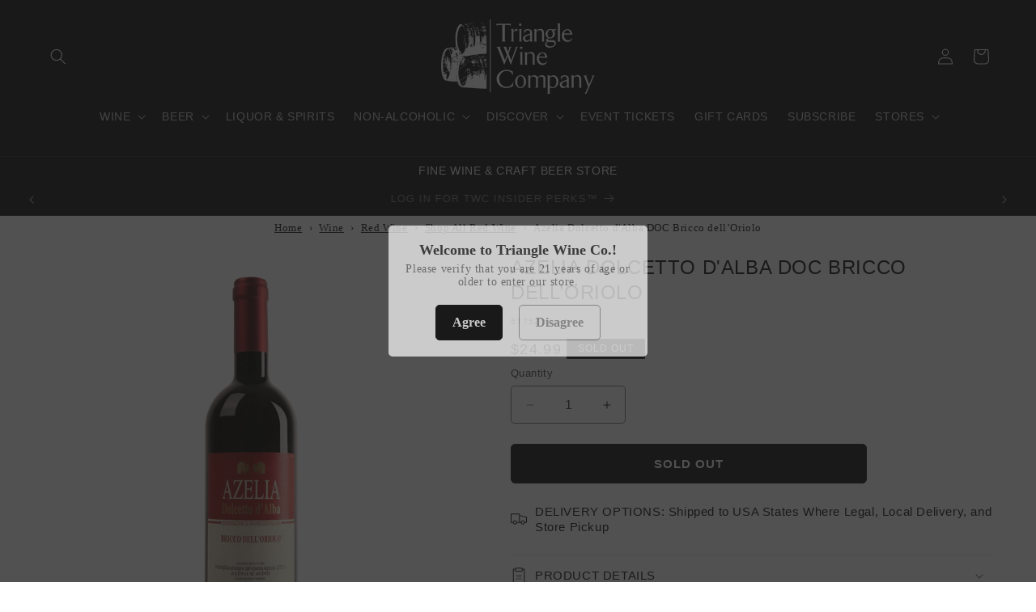

--- FILE ---
content_type: image/svg+xml
request_url: https://trianglewineco.com/cdn/shop/t/14/assets/prime_26369.svg?v=164844431843044143701706854987
body_size: 4483
content:
<?xml version="1.0" standalone="no"?>
<!DOCTYPE svg PUBLIC "-//W3C//DTD SVG 1.1//EN" "http://www.w3.org/Graphics/SVG/1.1/DTD/svg11.dtd">
<!--Generator: Xara Designer (www.xara.com), SVG filter version: 6.7.0.0-->
<svg fill="none" fill-rule="evenodd" stroke="black" stroke-width="0.501" stroke-linejoin="bevel" stroke-miterlimit="10" font-family="Times New Roman" font-size="16" style="font-variant-ligatures:none" xmlns:xlink="http://www.w3.org/1999/xlink" xmlns="http://www.w3.org/2000/svg" version="1.1" overflow="visible" width="59.738pt" height="54.098pt" viewBox="23.537 -778.202 59.738 54.098">
 <defs>
	</defs>
 <g id="Layer 1" transform="scale(1 -1)">
  <g id="Group" stroke-linejoin="round" stroke-linecap="round" stroke="none">
   <g id="Group_1">
    <path d="M 53.704,724.107 C 40.311,723.892 29.268,734.585 29.053,747.976 C 28.838,761.368 39.532,772.412 52.924,772.627 C 66.317,772.843 77.359,762.147 77.574,748.756 C 77.789,735.363 67.095,724.32 53.704,724.107 Z" fill="none" stroke-width="0.322" marker-start="none" marker-end="none"/>
    <g id="Group_2" fill-rule="nonzero" fill="#823840">
     <path d="M 29.506,743.675 L 24.961,742.843 L 25.258,741.22 L 24.332,741.051 L 23.537,745.398 L 24.462,745.567 L 24.759,743.948 L 29.304,744.779 L 29.506,743.675 Z" marker-start="none" marker-end="none"/>
     <path d="M 29.061,747.724 L 29.095,746.659 L 25.068,746.533 L 25.037,747.523 L 25.609,747.541 C 25.334,747.702 25.151,747.849 25.061,747.981 C 24.97,748.114 24.923,748.266 24.917,748.438 C 24.91,748.68 24.97,748.916 25.096,749.146 L 26.036,748.845 C 25.925,748.661 25.872,748.493 25.877,748.339 C 25.882,748.189 25.926,748.064 26.012,747.963 C 26.097,747.862 26.248,747.785 26.465,747.732 C 26.682,747.68 27.133,747.664 27.818,747.685 L 29.061,747.724 Z" marker-start="none" marker-end="none"/>
     <path d="M 24.525,750.057 L 23.541,750.128 L 23.617,751.191 L 24.601,751.12 L 24.525,750.057 Z M 29.088,749.727 L 25.069,750.017 L 25.146,751.081 L 29.165,750.791 L 29.088,749.727 Z" marker-start="none" marker-end="none"/>
     <path d="M 26.682,753.217 L 26.319,752.303 C 25.959,752.487 25.714,752.728 25.583,753.025 C 25.452,753.323 25.439,753.728 25.542,754.241 C 25.637,754.707 25.762,755.043 25.919,755.249 C 26.075,755.455 26.248,755.587 26.436,755.645 C 26.625,755.704 26.946,755.687 27.4,755.595 L 28.617,755.337 C 28.964,755.267 29.223,755.232 29.395,755.232 C 29.567,755.232 29.756,755.259 29.963,755.312 L 29.754,754.279 C 29.679,754.266 29.569,754.253 29.425,754.241 C 29.359,754.236 29.316,754.232 29.294,754.229 C 29.432,754.015 29.523,753.798 29.569,753.577 C 29.615,753.356 29.614,753.13 29.567,752.9 C 29.485,752.493 29.31,752.195 29.042,752.006 C 28.774,751.816 28.471,751.755 28.134,751.824 C 27.911,751.869 27.723,751.962 27.57,752.104 C 27.417,752.246 27.313,752.423 27.259,752.634 C 27.205,752.845 27.18,753.138 27.183,753.514 C 27.191,754.021 27.174,754.377 27.133,754.581 L 27.028,754.602 C 26.828,754.643 26.674,754.622 26.569,754.54 C 26.463,754.459 26.383,754.28 26.327,754.005 C 26.289,753.819 26.296,753.667 26.348,753.548 C 26.401,753.429 26.512,753.319 26.682,753.217 Z M 27.813,754.443 C 27.83,754.301 27.841,754.078 27.844,753.775 C 27.847,753.473 27.87,753.271 27.911,753.169 C 27.98,753.014 28.089,752.92 28.238,752.89 C 28.384,752.861 28.521,752.89 28.65,752.977 C 28.779,753.065 28.86,753.193 28.894,753.361 C 28.933,753.55 28.907,753.742 28.818,753.938 C 28.749,754.084 28.651,754.19 28.522,754.257 C 28.439,754.303 28.272,754.351 28.021,754.401 L 27.813,754.443 Z" marker-start="none" marker-end="none"/>
     <path d="M 31.66,759.476 L 31.248,758.493 L 29.352,759.288 C 28.951,759.456 28.683,759.544 28.547,759.551 C 28.412,759.558 28.292,759.529 28.187,759.462 C 28.082,759.394 28.001,759.294 27.946,759.161 C 27.874,758.991 27.857,758.819 27.894,758.644 C 27.93,758.47 28.015,758.325 28.148,758.211 C 28.281,758.096 28.555,757.952 28.97,757.778 L 30.653,757.072 L 30.241,756.089 L 26.525,757.647 L 26.908,758.56 L 27.454,758.331 C 27.17,758.831 27.131,759.327 27.337,759.82 C 27.428,760.036 27.55,760.218 27.704,760.365 C 27.857,760.512 28.014,760.606 28.174,760.647 C 28.334,760.689 28.498,760.695 28.667,760.667 C 28.836,760.638 29.064,760.564 29.351,760.444 L 31.66,759.476 Z" marker-start="none" marker-end="none"/>
     <path d="M 32.358,760.199 L 33.159,761.128 C 33.288,761.065 33.395,761.05 33.48,761.081 C 33.6,761.123 33.72,761.234 33.841,761.415 C 33.996,761.646 34.078,761.842 34.086,762.004 C 34.092,762.113 34.057,762.222 33.981,762.331 C 33.926,762.407 33.799,762.512 33.602,762.644 L 33.114,762.972 C 33.297,762.465 33.254,762.01 32.983,761.607 C 32.681,761.157 32.252,760.929 31.696,760.922 C 31.258,760.917 30.815,761.065 30.368,761.366 C 29.807,761.742 29.469,762.164 29.354,762.633 C 29.239,763.101 29.316,763.536 29.585,763.937 C 29.863,764.351 30.274,764.57 30.817,764.596 L 30.348,764.911 L 30.904,765.739 L 33.906,763.724 C 34.301,763.459 34.574,763.229 34.726,763.032 C 34.877,762.836 34.969,762.642 35.002,762.45 C 35.034,762.257 35.016,762.042 34.947,761.803 C 34.878,761.565 34.743,761.295 34.541,760.995 C 34.161,760.428 33.794,760.091 33.44,759.984 C 33.087,759.877 32.761,759.924 32.463,760.124 C 32.433,760.144 32.398,760.169 32.358,760.199 Z M 30.926,762.307 C 31.281,762.068 31.587,761.963 31.844,761.99 C 32.101,762.017 32.298,762.131 32.433,762.332 C 32.578,762.549 32.616,762.788 32.547,763.051 C 32.478,763.313 32.278,763.556 31.946,763.779 C 31.6,764.011 31.294,764.112 31.03,764.082 C 30.767,764.052 30.561,763.928 30.415,763.71 C 30.273,763.498 30.238,763.267 30.31,763.019 C 30.383,762.771 30.588,762.533 30.926,762.307 Z" marker-start="none" marker-end="none"/>
     <path d="M 34.984,764.262 L 30.852,767.985 L 31.566,768.777 L 35.698,765.054 L 34.984,764.262 Z" marker-start="none" marker-end="none"/>
     <path d="M 37.402,768.352 L 38.333,768.894 C 38.477,768.507 38.501,768.142 38.405,767.797 C 38.308,767.452 38.09,767.138 37.75,766.855 C 37.211,766.407 36.666,766.251 36.114,766.388 C 35.676,766.501 35.278,766.772 34.92,767.201 C 34.494,767.715 34.293,768.228 34.32,768.742 C 34.347,769.256 34.565,769.684 34.975,770.025 C 35.436,770.408 35.927,770.558 36.446,770.476 C 36.966,770.393 37.481,770.032 37.991,769.394 L 35.938,767.687 C 36.146,767.449 36.369,767.315 36.608,767.284 C 36.847,767.254 37.06,767.318 37.249,767.475 C 37.377,767.581 37.456,767.706 37.485,767.849 C 37.515,767.992 37.487,768.159 37.402,768.352 Z M 36.76,769.22 C 36.557,769.452 36.346,769.581 36.127,769.608 C 35.907,769.634 35.714,769.578 35.547,769.439 C 35.368,769.29 35.274,769.102 35.266,768.875 C 35.257,768.647 35.347,768.423 35.535,768.201 L 36.76,769.22 Z" marker-start="none" marker-end="none"/>
     <path d="M 41.647,769.651 L 39.097,774.593 L 40.095,775.108 L 42.645,770.166 L 41.647,769.651 Z" marker-start="none" marker-end="none"/>
     <path d="M 47.05,771.874 L 46.041,771.528 L 45.374,773.472 C 45.232,773.884 45.12,774.143 45.035,774.249 C 44.95,774.355 44.848,774.425 44.729,774.458 C 44.609,774.492 44.481,774.485 44.344,774.439 C 44.17,774.379 44.029,774.277 43.923,774.134 C 43.817,773.99 43.766,773.831 43.769,773.655 C 43.771,773.48 43.846,773.179 43.992,772.753 L 44.585,771.027 L 43.576,770.681 L 42.268,774.492 L 43.205,774.814 L 43.397,774.254 C 43.581,774.798 43.926,775.157 44.431,775.331 C 44.653,775.407 44.871,775.437 45.082,775.42 C 45.294,775.403 45.468,775.349 45.606,775.257 C 45.743,775.165 45.857,775.046 45.948,774.901 C 46.039,774.756 46.136,774.536 46.237,774.242 L 47.05,771.874 Z" marker-start="none" marker-end="none"/>
     <path d="M 47.561,773.189 L 48.593,773.516 C 48.67,773.319 48.785,773.177 48.939,773.093 C 49.094,773.008 49.294,772.985 49.542,773.024 C 49.814,773.067 50.011,773.149 50.133,773.27 C 50.214,773.355 50.246,773.456 50.227,773.573 C 50.215,773.653 50.179,773.715 50.121,773.76 C 50.061,773.802 49.936,773.83 49.747,773.843 C 48.868,773.897 48.303,773.984 48.051,774.103 C 47.703,774.269 47.499,774.543 47.439,774.925 C 47.384,775.27 47.475,775.581 47.711,775.859 C 47.946,776.136 48.35,776.32 48.922,776.41 C 49.467,776.495 49.885,776.47 50.178,776.334 C 50.471,776.198 50.694,775.965 50.849,775.633 L 49.884,775.293 C 49.818,775.442 49.718,775.548 49.587,775.612 C 49.455,775.675 49.279,775.69 49.06,775.655 C 48.782,775.612 48.59,775.542 48.482,775.446 C 48.411,775.378 48.382,775.301 48.395,775.213 C 48.407,775.138 48.452,775.08 48.53,775.039 C 48.636,774.984 48.98,774.936 49.561,774.897 C 50.142,774.858 50.558,774.763 50.809,774.613 C 51.058,774.46 51.209,774.216 51.262,773.881 C 51.319,773.516 51.216,773.179 50.952,772.869 C 50.689,772.559 50.258,772.357 49.661,772.263 C 49.119,772.178 48.672,772.221 48.322,772.391 C 47.971,772.561 47.718,772.827 47.561,773.189 Z" marker-start="none" marker-end="none"/>
     <path d="M 52.269,777.186 L 52.241,778.172 L 53.307,778.202 L 53.335,777.216 L 52.269,777.186 Z M 52.399,772.613 L 52.285,776.64 L 53.35,776.67 L 53.464,772.643 L 52.399,772.613 Z" marker-start="none" marker-end="none"/>
     <path d="M 58.229,772.203 L 57.247,772.326 L 57.32,772.913 C 57.129,772.705 56.915,772.56 56.679,772.476 C 56.442,772.392 56.211,772.364 55.986,772.392 C 55.526,772.45 55.156,772.684 54.875,773.096 C 54.594,773.507 54.495,774.044 54.578,774.706 C 54.663,775.384 54.887,775.879 55.25,776.192 C 55.613,776.504 56.038,776.63 56.524,776.569 C 56.971,776.513 57.334,776.279 57.614,775.867 L 57.863,777.854 L 58.921,777.721 L 58.229,772.203 Z M 55.667,774.642 C 55.614,774.216 55.634,773.9 55.728,773.694 C 55.864,773.397 56.085,773.229 56.391,773.19 C 56.635,773.16 56.855,773.238 57.052,773.423 C 57.248,773.609 57.372,773.907 57.424,774.319 C 57.481,774.778 57.44,775.119 57.3,775.342 C 57.159,775.565 56.96,775.692 56.702,775.725 C 56.451,775.756 56.228,775.683 56.034,775.504 C 55.839,775.326 55.717,775.039 55.667,774.642 Z" marker-start="none" marker-end="none"/>
     <path d="M 61.882,772.438 L 62.833,771.933 C 62.58,771.606 62.281,771.394 61.937,771.294 C 61.593,771.194 61.211,771.214 60.792,771.355 C 60.127,771.577 59.708,771.958 59.534,772.499 C 59.399,772.931 59.419,773.412 59.597,773.942 C 59.808,774.576 60.139,775.016 60.59,775.264 C 61.041,775.512 61.52,775.552 62.026,775.382 C 62.594,775.192 62.98,774.855 63.183,774.369 C 63.387,773.884 63.351,773.257 63.078,772.487 L 60.545,773.333 C 60.452,773.031 60.456,772.77 60.556,772.552 C 60.656,772.333 60.822,772.185 61.055,772.107 C 61.213,772.054 61.361,772.053 61.498,772.103 C 61.635,772.153 61.763,772.265 61.882,772.438 Z M 62.281,773.441 C 62.372,773.736 62.371,773.984 62.278,774.184 C 62.185,774.385 62.035,774.519 61.829,774.588 C 61.608,774.662 61.399,774.643 61.201,774.53 C 61.003,774.417 60.86,774.223 60.77,773.946 L 62.281,773.441 Z" marker-start="none" marker-end="none"/>
     <path d="M 64.236,770.032 L 63.284,770.513 L 65.102,774.108 L 65.985,773.662 L 65.727,773.15 C 66,773.316 66.217,773.406 66.376,773.422 C 66.536,773.437 66.692,773.407 66.846,773.329 C 67.063,773.219 67.241,773.054 67.382,772.833 L 66.668,772.152 C 66.56,772.337 66.437,772.464 66.299,772.534 C 66.166,772.601 66.035,772.622 65.905,772.595 C 65.776,772.568 65.636,772.473 65.486,772.307 C 65.336,772.142 65.106,771.754 64.797,771.142 L 64.236,770.032 Z" marker-start="none" marker-end="none"/>
     <path d="M 67.848,767.923 L 71.57,772.055 L 72.909,770.849 C 73.417,770.392 73.729,770.073 73.846,769.893 C 74.027,769.618 74.103,769.304 74.076,768.953 C 74.049,768.601 73.887,768.261 73.591,767.932 C 73.362,767.678 73.124,767.507 72.876,767.417 C 72.628,767.327 72.389,767.296 72.158,767.325 C 71.928,767.355 71.725,767.419 71.549,767.519 C 71.314,767.659 71.008,767.899 70.631,768.24 L 70.087,768.73 L 68.682,767.171 L 67.848,767.923 Z M 71.775,770.604 L 70.719,769.431 L 71.175,769.02 C 71.504,768.724 71.744,768.548 71.893,768.491 C 72.043,768.434 72.191,768.424 72.337,768.459 C 72.483,768.494 72.611,768.573 72.721,768.695 C 72.856,768.846 72.924,769.009 72.924,769.187 C 72.923,769.364 72.866,769.526 72.753,769.672 C 72.67,769.78 72.479,769.97 72.178,770.241 L 71.775,770.604 Z" marker-start="none" marker-end="none"/>
     <path d="M 74.054,763.291 L 74.552,762.335 C 74.159,762.21 73.792,762.203 73.452,762.315 C 73.112,762.428 72.809,762.661 72.542,763.014 C 72.12,763.573 71.99,764.125 72.153,764.669 C 72.285,765.102 72.575,765.487 73.021,765.824 C 73.554,766.226 74.076,766.402 74.588,766.351 C 75.1,766.301 75.517,766.062 75.839,765.637 C 76.2,765.158 76.327,764.662 76.22,764.146 C 76.113,763.631 75.729,763.134 75.068,762.654 L 73.458,764.785 C 73.211,764.588 73.066,764.371 73.025,764.134 C 72.984,763.897 73.037,763.681 73.185,763.485 C 73.285,763.352 73.406,763.267 73.548,763.231 C 73.689,763.195 73.858,763.215 74.054,763.291 Z M 74.951,763.891 C 75.192,764.084 75.332,764.288 75.368,764.506 C 75.405,764.724 75.358,764.92 75.227,765.093 C 75.086,765.279 74.903,765.381 74.676,765.401 C 74.45,765.419 74.221,765.34 73.99,765.163 L 74.951,763.891 Z" marker-start="none" marker-end="none"/>
     <path d="M 74.628,759.97 L 74.113,760.904 L 77.643,762.847 L 78.12,761.979 L 77.618,761.703 C 77.937,761.685 78.167,761.637 78.308,761.561 C 78.448,761.483 78.56,761.37 78.643,761.219 C 78.76,761.006 78.814,760.769 78.805,760.507 L 77.832,760.348 C 77.847,760.561 77.818,760.736 77.743,760.871 C 77.671,761.002 77.574,761.093 77.452,761.144 C 77.33,761.195 77.161,761.195 76.944,761.143 C 76.727,761.092 76.318,760.9 75.718,760.57 L 74.628,759.97 Z" marker-start="none" marker-end="none"/>
     <path d="M 75.541,758.226 L 80.754,760.162 L 81.126,759.163 L 78.359,758.135 L 80.124,757.459 L 80.581,756.229 L 78.721,757.007 L 76.838,754.733 L 76.438,755.811 L 77.782,757.391 L 77.121,757.676 L 75.912,757.226 L 75.541,758.226 Z" marker-start="none" marker-end="none"/>
     <path d="M 78.002,754.67 L 78.354,753.646 C 78.158,753.565 78.019,753.446 77.938,753.29 C 77.857,753.134 77.839,752.932 77.884,752.686 C 77.933,752.415 78.02,752.22 78.145,752.101 C 78.231,752.021 78.333,751.992 78.45,752.014 C 78.529,752.028 78.591,752.065 78.634,752.124 C 78.674,752.186 78.699,752.311 78.708,752.5 C 78.741,753.38 78.814,753.947 78.927,754.202 C 79.085,754.554 79.354,754.765 79.734,754.834 C 80.078,754.896 80.391,754.813 80.674,754.584 C 80.957,754.356 81.151,753.956 81.254,753.387 C 81.353,752.844 81.337,752.425 81.209,752.129 C 81.08,751.833 80.852,751.604 80.524,751.442 L 80.161,752.398 C 80.308,752.468 80.411,752.57 80.472,752.703 C 80.533,752.836 80.543,753.012 80.503,753.231 C 80.453,753.507 80.379,753.698 80.28,753.804 C 80.211,753.873 80.133,753.9 80.045,753.884 C 79.971,753.871 79.914,753.824 79.874,753.745 C 79.822,753.638 79.783,753.294 79.757,752.712 C 79.732,752.13 79.647,751.712 79.503,751.457 C 79.356,751.204 79.116,751.047 78.783,750.987 C 78.419,750.921 78.079,751.016 77.763,751.272 C 77.446,751.528 77.234,751.954 77.126,752.548 C 77.028,753.088 77.06,753.536 77.222,753.89 C 77.384,754.245 77.644,754.505 78.002,754.67 Z" marker-start="none" marker-end="none"/>
     <path d="M 80.107,748.416 L 82.668,748.23 L 82.738,749.187 L 83.275,749.148 L 83.092,746.632 L 82.555,746.671 L 82.622,747.602 L 80.061,747.788 L 80.107,748.416 Z M 79.966,746.483 L 83.065,746.257 L 82.993,745.277 L 80.818,744.869 L 82.911,744.146 L 82.84,743.166 L 79.741,743.392 L 79.784,743.989 L 82.255,743.81 L 79.833,744.659 L 79.874,745.227 L 82.394,745.713 L 79.923,745.893 L 79.966,746.483 Z" marker-start="none" marker-end="none"/>
    </g>
   </g>
   <path d="M 34.305,755.249 L 34.305,755.249 C 35.543,753.252 35.726,749.765 34.713,747.467 L 33.896,745.617 C 32.884,743.319 33.918,741.017 36.206,740.481 L 36.206,740.481 C 38.494,739.945 41.088,737.608 41.996,735.267 L 42.729,733.381 C 43.637,731.04 45.996,730.145 47.993,731.383 L 47.993,731.383 C 49.99,732.621 53.476,732.804 55.774,731.791 L 57.624,730.975 C 59.922,729.962 62.224,730.996 62.76,733.284 L 62.76,733.284 C 63.296,735.572 65.632,738.166 67.974,739.075 L 69.86,739.807 C 72.201,740.716 73.096,743.074 71.858,745.071 L 71.858,745.071 C 70.62,747.068 70.437,750.554 71.45,752.852 L 72.266,754.703 C 73.279,757.001 72.245,759.302 69.957,759.839 L 69.957,759.839 C 67.669,760.375 65.075,762.711 64.166,765.053 L 63.434,766.938 C 62.525,769.28 60.167,770.175 58.17,768.937 L 58.17,768.937 C 56.173,767.699 52.686,767.516 50.388,768.529 L 48.538,769.345 C 46.24,770.358 43.939,769.324 43.403,767.036 L 43.403,767.036 C 42.866,764.748 40.53,762.153 38.189,761.245 L 36.303,760.512 C 33.961,759.604 33.067,757.246 34.305,755.249 Z" fill="#823840" stroke-width="0.335" marker-start="none" marker-end="none"/>
   <g id="Group_3" font-family="Familiar Pro" fill="#ffffff">
    <text xml:space="preserve" transform="translate(36.736 744.509) scale(1 -1)" kerning="auto" font-size="15.897"><tspan x="0.088" y="0">T.I.P.</tspan></text>
   </g>
  </g>
 </g>
</svg>


--- FILE ---
content_type: application/javascript; charset=utf-8
request_url: https://searchanise-ef84.kxcdn.com/preload_data.1w4b0N4s1D.js
body_size: 13840
content:
window.Searchanise.preloadedSuggestions=['to win on','e legal','pinot noir','to win','win and in','buck shack','pas de probleme','non alcoholic wine','petro vaselo','non alcoholic','cabernet sauvignon','les de','pinot grigio','south africa','red wine merlot','the com','plum wine','sauvignon blanc','wine dinner special','peach wine','gluten free','gluten free beer','sparkling wine','barolo italy','red zinfandel','chianti classico','natural wine','cabernet franc','stella rosa','red blends','thc seltzer','sweet wine','chateauneuf du pape','port wine','south african wines','sparkling rose','georgian wine','dark beer','moscato d asti','ice wine','portugal wines','chenin blanc','italian red wine','sweet red wine','rose champagne','rose wines','brut champagne','note cote','j lohr','sweet vermouth','montepulciano d’abruzzo','box wine','veuve clicquot','tawny port','caymus cabernet sauvignon','red wine','orange wine','keg tap','brunello di montalcino','red blend','meiomi pinot noir','chardonnay wine','and rings','high noon','beer kegs','amber wine','amarone della valpolicella','italian wines','vernaccia di san gimignano','five flowers','luberri doca','white wine','orin swift','de soi','de stefani','german beer','fruit salad','dry sherry','vinho verde','la giaretta','pinot gris','the prisoner','silver oak','santa julia','russian river chardonnay','mead honey wine','old man','paso robles','sonoma cutrer','lapis luna','alcohol free wine','austin hope','non alcoholic beer','single wine','sun goddess','sancerre blanc','columbia crest','de bet','high rise','alcohol free','super tuscan','red oak','white port','canyon road','chateau montdomaine','fess parker','chocolate wine','albarino wine','petite sirah','chateau ste michelle','hard cider','pet nat','now a days','kosher wine','napa valley','daniel boccard','el enemigo','gorghi tondi','double diamond','decoy cabernet','cut water','stags leap','nero d\'avola','oko pinot grigio','trump wine','dry vermouth','la crema','the diver','wine glasses','gift card','michelob ultra','post house','copper ridge','beaujolais nouveau','just peachy','chateau bordeaux','white burgundy','greek wine','educated guess','for buffalo','villa ilangi','caduceus cellars','caposaldo moscato','far niente','opus one','south african','vin santo','cotes du rhone','wicked weed','rombauer chardonnay','mary taylor','italian white','cava brut','champagne in','mulled wine','lillet blanc','north carolina','organic red','georgian amber wine','sour beer','new zealand sauvignon blanc','apple pie','two birds one stone','dom pérignon','sulfite free','green man','madeira wine','chianti classico riserva','valpolicella ripasso','pine ridge','domaine carneros','blueberry wine','cornalé lambrusco','butter chardonnay','langhe nebbiolo','red sparkling wine','gravelly ford','sulin voulet casorzo','sangue di giuda','ginger beer','coastal vines','stag’s leap','alla costiera','online for','southern pines','strawberry wine','natural wine oregon','sauvignon blanc marlborough','maz caz','amontillado sherry','bev wine','stella rosa non-alcoholic','burgundy france','cbd seltzer','barbera d\'alba','daou cabernet','pomegranate wine','bold rock','belle glos','cocchi americano','organic wine','german riesling','willamette valley','rose france','frank family','etna rosso','beringer bros','new zealand','chardonnay california','old monk','usa cabernet','sparkling red','mini champagne bottles','pumpkin beer','josh reserve','georgian red wine','north carolina wines','original sin','pouilly fuisse','sugar free','gulp hablo','catena zapata malbec','santa margherita','rully blanc','the ned','trefethen merlot','ghost runner','red oak beer','santo moscato d\'asti docg','kendall jackson','lambrusco emilia','silk & spice','j lohr estates seven oaks cabernet sauvignon','robert mondavi','gnarly head authentic black','taylor port','la bri','clos du bois','alto adige','natural light','french white','dansk mjod mead','biodynamic wine','riesling auslese','ruby port','brachetto d acqui','molly dooker','locklear wine','joseph cattin','coming up','thc wine','lombardo dry marsala','fritzz elderflower & lime','de stefani soler','german wines','napa valley cabernet','cbd wine','noah river pinot','brut rose','tempranillo rioja','sea salt rose','de kleine wijn','pinot noir willamette valley','moscato d\'asti','wise man','freixenet sparkling non-alcoholic wine','beurer rose','high note malbec','kim crawford','the ned sauvignon blanc marlborough','prima pave','rose wine','pinot noir rose','carol shelton','front porch','argentina malbec','villa m','san lorenzo','dogfish head','lambrusco di sorbara','canyon road chardonnay','hana sake','cotes de rhone','amber wine from georgia','fritz muller','long island wine','red ale','cooper and thief','clos de la briderie','halloween seasonal','paul hobbs','low sulfite','notte rosa','la fiera','prosecco small','dr hans von muller','argyle willamette valley pinot noir','pinot blanc','picpoul de pinet','low alcohol','david vineyard','josh cabernet','piratas del ebro','curious el','bush light','rainbow\'s end','frogs leap','ridge vineyard','sardinian cannonau','post house wines','rosso di montalcino','las lilas vinho verde','jordan cabernet','german wine','cloudy bay','sparkling wines','vino verde','italy white','red sangria','sea salt','stella rose','domaine galevan','malvasia di casorzo','italy red wines','dansk mjod','my favorite neighbor','blanc de blanc','la valley','a dragon','pentimento montagne-saint-emilion','long drink','kosher non alcohol-free','stags leap red blends','my order','italian wine','chablis 1er cru','chianti superiore','white rioja','pinotage south african','russian river','valckenberg riesling','transatlantic bubbles','grüner veltliner','organic white','la rioja alta','vegan organic sulfite free','drumheller cabernet','walking fool','catena malbec','royal oporto','primitivo piluna castello monaci puglia','do you ship to georgia','kendall jackson chardonnay','dry riesling','portuguese wine','black stallion','beaujolais villages','dr loosen','terriero prosecco rose','negroamaro rose','for fortune','torre dei beati','california sauvignon','belle glos las alturas pinot noir','vino nobile di montepulciano','cote du rhone','chateau montelena','new castle','washington hills','imagery chardonnay','de trafford','duck rabbit','dry sake','root beer','ribera del duero','petit verdot','hess collection','columbia valley','saint andre','unoaked chardonnay','caymus cabernet','biltmore wine','jack rudy','rudd estate','kentucky bourbon','cramele recas','so 【visit','j rose','bloody mary mix','bush apple','belgian beer','keg of beer','sonoma chardonnay','dry rose','truth and','rosso veneto','taittinger comtes','de toren','hess allomi cabernet sauvignon','bourbon barrel','grand cru','blue moon','gota wines','mom water','honoro vera','snoop cali','choya plum wine','chateau haut-blanville','da luca','zin collective','case discounts','highland brewing','ramey chardonnay','ice rose','coto de imaz','vecchia torre','villa antinori','macon villages','miller lite','ace pineapple cider','fattoria la vialla','muscadine wine','chiarli lambrusco','sparkling red wine','laurent perrier','store hours','ca brigiano','black widow','black box','m chapoutier banyuls','ready to','mosel riesling','sun garden','low sugar red','erika obermeyer','cono sur','marie sharps','vigna madre','swiss wine','be hardy','syrah grenache','sean minor','old fashioned','bud light','vegan wine','technique wine','alcoholic ginger beer','8 years in the desert','rock of ages','domaine jean deydier','marques de caceres','gift box','story point','sparkling shiraz','mystic bourbon','demi sec','christmas wine','del dotto','mountain dew','peach lavender','jules taylor','kin euphoric','cold mountain','low sugar','passion fruit','bolgheri superiore','french red','wine from georgia','italian white wine','jam jar','extra dry','unshackled cabernet','silver ghost','southern tier','creme de cassis','orgeat syrup','high spirits','opus ome','sea pearl','damilano marghe','georgia wine','adesso cagnina','sierra nevada','domaine drouhin','red schooner','dom perignon brut champagne','louis martini','prisoner red blend','port city','the critic','portugal red','nigori sake','hungarian wines','ginger wine','dusky goose','egg nog','on tap','women owned','hop water','fritz zimmer','all day ipa','y and company','japanese beer','non alcohol','herb and bloom','purple angel','little sumpin','non alcoholic kosher','wine tasting','deep river','vouvray chenin blanc','italian red','house wine can','na beer','spanish wines','malbec mendoza','rhone valley','freixenet alcohol-removed','mini bottles','grand silex','nik weis','chocolate and vanilla','samuel smith','carletto montepulciano','double canyon','daou rose','lost coast','white wines','field recordings','cranberry wine','grenache blanc','highly rated','alexander valley vineyards','la marca prosecco','grapefruit beer','drumheller merlot','conn creek','triple sec','caymus special selection cabernet','apothic red','champagne rose','rodney strong','whispering angel rosé','gluten free wine','high rise beverage co','big on','juan gil','joseph carr','grgich cabernet sauvignon','love you bunches','grand marnier','quilt wine','perrier jouet','mas donis','cantina della volta','women in wine','black box wine','indian beer','maine beer','mont marcal','buttery chardonnay','petite syrah','on the rocks','louis roederer','cocchi di torino','craft beers','hop on top','graham beck','ferrari carano','viking blod','vintage port','delirium tremens','south african wine','hess cabernet sauvignon','graham port','low sugar white','north coast','château de montdomaine','can wine','sexual chocolate','napa cabernet','chateau puech-haut','cake bread','is this a red wine','fortune spirit','pilsner beer','pink pink','italian pinot grigio','italian white wines','beer imported','untitled art','boulevard wheat','black walnut','raeburn chardonnay','el jefe','vino nobile','casa silva','red dry wine','st estephe','ruffino prosecco','oyster bay sauvignon','trophy beer','gerard bertrand','desert wine','catena vista flores malbec','light beer','black slate priorat','sea sun','la marca','elderflower liqueur','spanish vermouth','barolo chinato','carpano antica formula vermouth','natural wines','walla walla','justin cabernet','samuel adams','cherry wine','ace of','old fashioned syrup','sokol blosser','j lohr paso','wine from italy','blood orange','cakebread cabernet','southern pines brewing','so sour ale','salmon creek chardonnay','san felice','sutter home','almond sparkling wine','vista point','champagne demi-sec','the spoken west','cherry liqueur','canyon road merlot','amarone della valpolicella classico docg italy','daou paso robles cabernet sauvignon','james creek','vienna lager','strawberry sake','bold rose','oregon pinot noir','brut nature','brown ale','aix en provence rose','iris vermouth','bourgogne chardonnay','trig point','chianti riserva','white zinfandel','villa brici','new man','angry orchard','argentina wine','black elephant','organic prosecco','domaine serene','goose island','sip of sunshine','white wine greece','the burn','buffalo on','for dragon','duplin muscadine','wings and','com instagram','prosecco sparkling rose','for crazy','domaine de la graveirette','rk pinot blanc','veuve clicquot rich','sherry spain','paltrinieri solco lambrusco','pino grigio','le sparkling rose','sancerre wine','athletic brewing','sancerre sauvignon','stift klosterneuburg','bell cellars','loire valley','gun dog','villa m sweet red','paso robles cabernet','half bottles','georgian wines','oak wine','dragon rising','von winning','chilean red','etna bianco','coastal vines pinot noir','robert biale','castello del poggio','love in a bottle','clos du val','bio dynamic','pol roger','de muller','lis neris','primitivo di manduria','shiraz barossa valley','dry sack sherry','from tuscany','bourbon county','we the people','triangle wines','tour de graves','zero proof','cocktail cherries','blanche de chambly','low sulfites','j lohr chardonnay','austrian wine','umberto fiore moscato d\'asti','chateau teyssier','stella rosa rose','summer in a bottle','taylor fladgate','vista point chardonnay','gianni moscato d\'asti','coming soon','non-alcoholic gin','french chardonnay','spins on','brut cava','olive juice','santa julia sweet red','gran malo','king estate','frog;s leap zin','mini wine bottles','sea sun pinot noir','prosecco rose','michael david','thread count','orange bitters','sparkling rose wine','heavyweight merlot','st bernardus','daou chardonnay','triangle insider perks','non alcoholic sauvignon','christmas in italy','fernlands sauvignon blanc','dragons milk','saint cabernet','the diver brut rose','zero alcohol wine','sparkling gamay rose','salmon creek pinot grigio','texas wine','moet chandon imperial nectar','great lakes','josh cellars chardonnay','bona furtuna','chimney rock','heinz eifel','noah river','total wine','half bottle','la craie','plum wines','israel wine','lail j daniel','la bri syrah','bloody mary','dessert wine','rose vermouth','marques de riscal','freixenet sparkling','mountain cuvee','provence rose','alexander valley','bread and butter','au bon climat','purple cowboy','cream ale','smith and hook','fruit wine','yellow tail','red label','so sour','dry creek','cold brew','phelps cabernet','beer on tap','can xa','mer soleil','seven falls','cotes de nuits','codorniu zero rosé','earthquake zinfandel','ca brigiano montepulciano d\'abruzzo doc','paul and remy','adelaide hills','organic sparkling wine','valpolicella docg','la terroir','dona flor','peach mead','ship to tennessee','b lovely gewurztraminer','sulfite free organic','rainbow’s end','hana fuji apple sake','sicily red','de morgenzon','peanut butter','california chardonnay','la sparkling rose','brewery bhavana','pinot grigio italy','lombardo dry marsala wine','sauvignon blanc new zealand','blackberry wine','chablis grand','round pond','moscatel wine','guinness draught','veuve clicquot la grande dame','emotions de la tour blanche sauternes','domaine franck besson','korean wine','hampton water','steel reserve','lava cap','elizabeth spencer','weihenstephaner hefe weissbier','no name','black butte','small bottles of wine','st julien','decoy chardonnay','roero arneis','j pinot noir','red bridge','chateau de','red electra','tavel rose','four graces','dry white wine','domaine de couron','nc wines','flowers chardonnay','event tickets','sparkling sake','and sand','holden manz','french rose','don melchor','vajra rose','hay maker','vega sicilia','rutherford hill','domaine des','warres port','canyon road pinot grigio','albert bichot','wheat beer','vina bujanda','la storia','wine bottle gift box','rickety bridge','bourbon barrel stout','noilly prat','the show','france red','rio wine\'s','19 crimes red blend','maine lunch ipa','sweet white','red vin','local wine','inniskillin vidal','uco valley','olive oil','old vine','santa barbara winery','anne pichon','j vineyards','dolin blanc vermouth','oenops wines','mole bitters','famille sumeire','le rouge','sam adams','hefe weizen','louis latour','domus aurea','chalk hill','trophy wife','shiraz south africa','prosecco superiore','assyrtiko santorini','sparkling malbec','santo moscato','pinot nero','pays d\'oc','cannonau di sardegna','chocolate stout','no sugar white','almond champagne','gift baskets','vi del mas','portuguese verde','myx moscato','whispering angel','barnard griffin','three pears','dragon god','irish cream','michele chiarlo','spanish white','grapefruit wine','kim crawford sauvignon blanc','purple haze','valle dell\'acate','dark truth','meiomi california pinot noir red wine','la rioja alta vina ardanza','domaine claude','lobster reef','franciscan cabernet','fino sherry','west coast ipa','cru unoaked chardonnay','ice cream','ken wright','en route','chateau d\'arsac','no sugar','pedro ximenez','dark horse','green plum wine','life vines','north carolina wine','margarita mix','canned wine','plum sake','kind of wild','semi sweet','hazy ipa','red wines','old style','beringer cabernet','produttori del barolo','palm wine','villa wolf','cork screw','mount veeder','cru cabernet','apricot eau de vie','crown apple','pinot grigio friuli','chocolate bitters','domaine de','del sol','ghostrunner red blend','luigi bosca','michel picard','of instagram','www com','if account','domaine millet','copper ridge merlot','la sauvignon','petit petite','argyle pinot noir','goose island bourbon','tufjano colli della murgia','of in 2024','sean minor pinot noir','pierre angulaire','sweet dessert wine red','sparkling sweet red','bush light apple','keg dogfish','wines from argentina','zero alcohol','pine wine','alcohol free beer','new world wines','vermentino nero','concrete aged','gruner vetline','carpano antica','ratafia champenois','beer case','pozzan russian river','for money','spain red','la chouffe','fit vine','il pino di','chateau michele','mouton cadet','san antonio','la trappe','new belgium','haw river','rioja reserva','heavyweight zinfandel','nine hats','bieler pere et fils rose','poema brut rose cava','montenidoli il','ancient peaks','carlos serres','lapis luna red','true color','do ferreiro','plum brandy','sparkling moscato','gamay noir','for treasure','alaverdi monastery','dry sack','fortune this','dry prosecco','blended red wine','oak ridge','legado munoz garnacha vino de la tierra de castilla','champagne noir','grand fossil','luccio moscato','clos troteligotte','amber ale','cabernet from sonoma','wine cooler','cuvee d champagne','sparkling riesling','leap winery','hermanos malbec','sant evasio','roederer estate','de kleine','sebastiani cabernet','ruffino chianti','zuccardi concreto malbec','melon liqueur','sea sun chardonnay','new planet','moon flower','spiced wine','honey wines','stella rosa red berry','wine can','pio cesare barbera d\'alba','cremant de limoux','2019 red wines','chalk hill estate chardonnay','hana fuji apple','hi rise','st francis','sterling merlot','end of vine','little sheep','sea smoke','james drouhin','may wine','cab franc','for playing','red wine glasses','spoken west','poggio al tesoro','podere ruggeri corsini','finca las moras','bugey cerdon','white bordeaux','ultra right','aix rose','stag beer','free wine tasting','j davies','iter chardonnay','gran passione','junmai ginjo','the chook sparkling shiraz','hard kombucha','georgia amber wines','cru winery','don ramon','la galope','michele d\'aprix','il duca','heavyweight cabernet','virna borgogno','ace cider','chateau d','st emilion','cream liquor','bodegas borsao tres picos garnacha','bodegas muriel','infused caramel','bourbon cream','rose sparkling wine','noah river chardonnay','b lovely','por que no','care rose','chandon brut','lo fi','wine dinner','cypress bend','fritz muller non-alcoholic','ic light','blanc de noir','california pinot noir','rodney strong cabernet sauvignon','segura viudas','organic chardonnay','del valle','coming your','blueberry wines','joseph phelps','nobilo sauvignon blanc','biltmore cabernet','shannon ridge','white claw','codorniu zero','claude val','how much is a case of','duckhorn sauvignon','il colombaio di santachiara','krupp brothers cabernet','black currants','salmon run','african wine','toscana argiano','1er cru','french white wine','noble cider','old rasputin','white squirrel','dry wine','sulfite free wine','crozes hermitage','castello di monsanto','dublin wine','soave classico','red oak amber','le clos','terraquilia terrebianche','rice wine','ca bianca','joseph drouhin','narragansett beer','tempranillo blanco','red wine high end','loire pinot','sun garden riesling','mer soleil chardonnay','cotes de','crafted mead','juan gil monastrell','house of brown','bear flag','toscana igt','end of the vine','of fortune','mt brave','pumpkin wi e','philippe fontaine champagne','bele casel','le volte dell ornellaia','elena walch','hi yo','howell mountain','simonet blanc de blancs','elk cove','copper ridge chardonnay','malbec organic','red blend california','orange blossom','archery summit','can f','sulfite free red','mystic distillery','san juan','biltmore white','emilio moro','lager keg','wine skins','south africa rose','met is white','dry rose wine','lost mountain','weihenstephaner pilsner','petit sirah','flensburger pilsener','vouvray montdomaine','la rose','florida seltzer','tenuta rose','local delivery','organic red blends','emilio hidalgo','journey\'s end wine','tre monti','bodegas altos','old speckled hen','coppola red','organic cabernet','hall cabernet','iron and sand','low levels','natural wine sparkling','1/2 kegs beer','paul wallace','vin de bordeaux','joel gott cab','cocchi di','moscato l’a','sweet riesling','beer german','cabernet sauvignon paso','becks beer','lombardo sweet marsala','chateau de la font du loup','slovenian wine','can rose','oko organic pino grigio','white sauce','thymiopoulos xinomavro','moet & chandon','low alcohol wine','zero sugar','space classico','no sulfites','chocolate cherry','veuve rose clicquot','chateau nozieres','chocolate porter','purple cowboy trail boss','xx wine','domaine de cristia','cinzano bianco','lost boy','decoy pinot noir','kate arnold','sonoma cutrer russian','route stock','codorniu zero brut alcohol free sparkling','la cave du prieure','touraine sauvignon blanc','mont gravet rose igp pays d\'oc','oyster bay sauvignon blanc','japanese wine','variety pack','strawberry champagne','chilled red','low hanging fruit','organic pinot','game night','paolo petrilli organic','just peach','il grigio','creme de','christmas ale','skyside chardonnay','chi chi','dark ale','peach flavored wine','willamette valley vineyards','commuter cuvee','monte pulciano','sea salt sauvignon','dry white port','chateau des','nik weis selection urban riesling','late harvest','monsalaia maremma toscana doc','washington wines','ecco domani pinot grigio','layer cake bourbon','corte majoli','il borro','box of wine','bordeaux blanc','domaine les','jackson triggs','le don wine','save me san francisco','apple liquor','cotes de gascogne','wine glass','barolo comune','best malbec from mendoza','wine in a box','plavic mali','chardonnay can','great notion','suertes del marques','avinyo petillant','fleur des templiers','trocken riesling','philippe fontaine','sicilia doc','portuguese red','petit chablis','gagliardo villa m','tinta roriz','black chook','bourgogne pinot','de pinet','the infused','paul mas','fruit beer','wente red','white blend','le mesnil','st supery','jackson estate','shannon ridge chardonnay','salmon creek','spring street','cakebread sauvignon blanc','wines from greece','the vice','tropical lightning','both box','spice wi','low calorie','j lohr paso robles','salmon creek cabernet','sweet water','vinho ver','white pinot noir','miner chardonnay','new england ipa','pineapple beer','amber wines','del priorat','lillet rose','almond wine','new world rose','black dog wine label','malt beer','de maison','rioja crianza','chateau ste michelle canoe ridge estate cabernet sauvignon horse heaven hills','anjou blanc','au vodka','wine club','rio maggio','liber passionfruit','brut premier','dopff & irion','matua sauvignon blanc','stone cold','italian rose','oko pinot','bidoli wine','frey wine','miner viognier','small champagne','martin ray','non alcoholic champagne','southern belle','prosecco brut','pj valckenberg','chamonix blanc de blanc','is 14 hands hot to trot','whiskey bitters','silk and spice','cooking wine','black cat wine','lone river','blended red','imagery sauvignon','catena zapata','brilliant mistake','organic sweet wine','front porch cabernet','devils backbone','gordon ramsay','joel gott','pinot noir from france','hi wire','la gerla di montalcino','mango cart','rkatsiteli wine','caymus wine','biodynamic rhone','moscow mule','recchia le muraie','discount code','maz caz blanc','pinot noir rose from germany','zero dosage','montepulciano d’abruzzo doc','nickel & nickel','two hands','ancient peaks cabernet','be well','white wines from spain','pinot bianco','terriero prosecco di treviso brut','fiore ballerina red','cigar city','ginger syrup','canta storie','red prosecco','lapis luna pinot','fontanavecchia falanghina','dry marsala','menu near','cooper mountain','royal porto','georgia amber','jar jam','gunsight rock','alpha omega','holiday ale','le chant','xxl wine','golden chardonnay','domaine galevan chateauneuf-du-pape blanc','dow\'s port','triangle insider','orange muscat','ruinart blanc de blancs','austin cabernet','wine 4 pack','cherry mulled wine','saint roch','store pickup','a to z','pink champagne','bella union','black label','imperial stout','bodegas lan','sweet red','red mountain','2016 red wine','la vialla','pumpkin wine','guerrieri rizzardi','crane lake','luc belaire','chateau musar','due uve','merkin vineyards','black elephant sparkling','sterling vintners','cote rhone','bela voda','du bois','clean slate','alsace riesling','whale route','mountain sun','aime arnoux ventoux domaine de gouredon','patricia green','cotes de provence','tip top','dr pauly-bergweiler','toscana rosso','good friends','podere sapaio','chimay blue','wine keg','elderberry wine','los dos','spain mallorca','terre siciliane','jack cocktails','jade ipa','dark german beer','riesling kabinett','cann hi boy','oliver wine','non-alcoholic rum','kosher for passover','qvevri kisi amber wine kakheti','white wine of the year','domaine chandon','ca del baio','south africa white wine','sho chiku bai nigori sake','fiore ballerina','blue r','sweet baby','or in swift','robert mondavi napa valley cabernet','ma roat','the ned sauvignon blanc','19 crimes snoop','chateau de saint cosme cotes du rhone','hob nob','violet hill','wente chardonnay','route victor','corona keg','choco vine','davis bynum chardonnay','creme de violets','modelo especial','koshu sake','peach wines','na wine','barbera d asti','for rabbit','the seeker','primitivo vecchia','the show chardonnay','dry red','broken oak','valpolicella ripasso corte majoli','wine brut rose','red sweet wine','tasting events','mango moscato','vegan organic no added sulfites','jean-luc colombo','langhe bianco','cleto chiarli','a veira do mar','sake wine','risata moscato','low sugar wines','grochau cellars','south africa white','samue smith chocolate stout','pineapple sake','torres coronas tempranillo','spanish vermut','chateau montelena cabernet','moscato asti','mad elf','wine spritzer','menetou salon','man chenin blanc','decoy cab','sonoma cutrer chardonnay','red diamond','ranch water','pinot grigio rose','piazza del castello rosso toscana','campo viejo','sea salt sauvignon blanc','rose water','tawny port 30','hazy little','piemonte moscato','white sangria','j pinot grigio','vincent stoeffler','trim cabernet sauvignon','roger coulon','sutter home chardonnay','d asti','chateau ste michelle chardonnay','red horse','josep foraster','drouhin chablis','georgia wines','chablis domaine','white italian wine','chateau dy','chateau st jean','rice beer','glutenberg beer','taiwan beer','old style beer','do xi','bully hill wine','cru wines','umberto fiore moscato','merlot blend','grey stack','vermouth blanco','cantina di carpi','pet na','wine class-cary','bollinger la grande annee','normandie eisen & viljoen red blend','prime rib','trentino doc riserva','lion tamer wine','silver oak alexander valley','green man esb','bourbon county stout','can xa rose','rhone villages','normandie eisen & viljoen red blend franschhoek','spiced pear','nero di lupo','dry brut','chateau beaujolais','bona furtuna al nero di seppia 500g','black zinfandel','pet nat rose','chardonnay barrel','cote rotie','santa duc','copper cane','chateau font du loup','erich sattler','moulin a vent','greens gluten-free','playtime red','【best site','rioja blanco','kendall jackson cabernet','august kesseler','empire estate','one half bottles','advice from','honoro vera garnacha','pinot noir sonoma','bernard baudry','bella maria','every brewing','lan rioja','dubonnet blanc','saint jean','sweet baby jesus','pumpkin ale','concha y toro the wine','roederer collection','zia pia','gar bia ti','rare wine co','di majo norante','stella pink','champagne in can','joseph carr paso robles','salman petite','dr loosen dr l sparkling riesling','colli della murgia','val de','asti sparkling','ecco domani','gravel bar','argyle chardonnay','franklin & sons','gorghi tondi nero','on holiday','non-alcoholic sparkling wine','mont domaine','junmai daiginjo','chalk hill pinot noir','tornatore etna rosso','haut medoc','italian table wine','le blanc du cardinal','moon sake','kith and kin','cos frappato','green wine','elicio rose','day zinfandel','grayson cellars','g.d vajra','dv catena','south african shiraz','paula kornell','saperavi cabernet','lujon pinot noir','clare valley','white wine organic','organic cabernet sauvignon','chateau pape','silver totem','from the vine','st bernardus abt 12','bloody bloody mary mix','casa farive','moet & chandon brut imperial','girolamo russo','berry wine','do ferreiro albariño','modelo pack','domaine piaugier','cremant de bourgogne','south africa wine','pinot noir marlborough','great lakes ale','tea leaf','domaine thomas','fratelli ponte','lake james','cotton candy','domingo molina hermanos malbec','avissi rose prosecco','store location','green spot','slo down','charlotte nc','dolcetto d’alba','renwood zinfandel','natte valleij','dogfish head minute ipa','bel aire','hi boy','franc rose','la linda wine','mini wine','carolina brew','susana balbo','new zealand new world wines','corino barolo','six grapes','starborough wine','fortune menu','non alcohol with','de muller vermouth','de amore','tomasello winery blueberry fruit wine','wine soul','cut wate','trebbiano spoletino','coca i fito aloja','meiomi pinot','freixenet cordon negro brut','acrobat pinot','sutter home white zinfandel','monte carbo','et cetera','red stone','spanish white wine','all hand','beer glass','rías baixas','italian verdicchio','cherry beer','super tuscan wines','sweet red dornfelder','edmund oast','cigar zinfandel','chandon sparkling wine','broken skull','off the record','domaine du petit','gio pinot grigio','santa ema','south africa sauvignon','gramona brut','italian red wines','arsonist chardonnay','wolffer estate','chateau de villeneuve','poggio di bortolone','chapillon harmonie','south african red blend','moscato d','domaine du clocher','vicious fishes','no alcohol beer','crystal champagne','franschhoek wine','barbera d’alba','cantina di','barrel wi e','mary j blige','douro valley','franciscan chardonnay','toppling goliath','do you ship to ct','jordan chardonnay','barrel aged stout','mionetto il prosecco','georgian amber wines','plastic wine','long island rose','antinori santa cristina pinot grigio','back house','red monster','radley & finch','noble vines','chaucers mead','vermouth sperone','daou cabernet sauvignon paso robles','tres picos','terra vega chardonnay valle central','and nephew','craft beer','cary tasting','poggio del','unwooded chardonnay','black ipa','rose du','saint joseph','old monk super beer','k vintners','new york','son of a peach','raspberry moscato','chateau de saint','domaine pierre chauvin anjou blanc','can wines','diablo wine','cinq cepages','baia di uluzzo','chardonnay woodbridge','le crema chardo','domaine gerard fiou','chinese beer','louis jadot beaujolais villages','wine shipper','new age','prisoner chenin blanc','rose prosecco','nonalcohol whiskey','do fortune','gordon pink','red heron','stella rosa platinum','oltrepo pavese','bugey rose','chateau de saint cosme','sweet iss','reserve buttery chardonnay','pinot blanco','zen of zin','priorat les','rare champagne','russian stout','island beer','for fire 2','rosa regale','terranoble sauvignon','bela voda red','lacryma christi','cuvee bubbles','fruit & flower','sparkling burgundy','high moon','nebbiolo d\'alba','founders porter','chamonix franc','spy valley','loire valley sauvignon blanc','stella rosa naturals','low carb','greek wi e','hawaiian beer','china china','georgian amber-colored','legado munoz','french red wines','grayson chardonnay','j vineyards pinot noir','sweet vermouths','elderflower syrup','cote de mas','sparkling cider','shelton wine','terras gauda','seven hills','st innocent','white cabernet sauvignon','gin and juice','vanilla cream','roserock pinot noir','triacca sassella valtellina superiore docg','moscato wine','queen b','beau vigne','small wine','baron del ley','hana apple wine','perrin châteauneuf-du-pape les sinards','casa silva carmenere cuvee colchagua','california brut','stella pinot','voerzio martini','aguijon de abeja','paul d gruner veltliner','paso de robles','chateau teyssier lacroix','friend & farmer','columbia cabernet sauvignon','belgium beer','dau wine','robert hall','burial kegs','carmel road','owens craft mixers','pink sparkling wine','fat tire','schrader double diamond','back house pinot','taittinger brut','castello di torre','tenuta san','domingo molina','italian chardonnay','gouguenheim sparkling malbec','well read','la meridiana garda chiaretto','south african white','citrus sake','white chocolate','piesporter goldtropfchen','de premier cru','tasca d\'almerita','chateau st','muga rosado','wine bag','joseph cattin pinot gris hatschbourg','frog\'s leap','founders ipa','vina robles cabernet','canyon road cabernet','in cans','ghost block','opera prima','vallone di cecione','vanilla beer','predator red blend','blueberry dessert wine','vire clesse','muller thurgau','ram’s gate','champagne on','gramona cava','vina robles','apple cider beer','great white','zuccardi malbec','edmunds oast','domaine skouras','ju de vie','gun dog malbec','josh north coast cabernet','alamos malbec','semeli mountain','saint veran','american beer','holiday italian pizza night gift box','chateau ste michelle cabernet sauvignon','mad elf ale','erika o','italy wine','the prisoner wine company zinfandel','sweet kiss','poderi dal nespoli','castellano montepulciano','stella rosa peach','hermann moser','marietta angeli','north coast beer','enrique mendoza','ring of fire','black owned','encostas do lima','king rabbit','corte alta valpolicella','pale ale beer','la igp','picchioni bricco riva bianca buttafuoco','hands of time','villa brici pinot grigio goriska brda','amity vineyards','ratti nebbiolo','marenco pineto brachetto d\'acqui','henri cremant bourgogne','mount sauvignon','clos de la','basilicata rose','finger lakes','sea sun pinot','binzamanna spanu','wildflowers junmai sake','fisher unity','cab sauv','guava passionfruit','banfi red wine','j christoph','les cordeliers','voodoo ranger','pink moscato','best malbec from argentina','dolce rosso lambrusco','greek red','strawberry rose','black dog','cypress bend wine','grahams six grapes','barrel aged','red spanish wines','la crema chardonnay sonoma','non alc','montefalco rosso','les chemins','great white pinot','yellow muscat','sonoma coast','lone star','stag\'s leap cabernet','lite mango','villa wolf pinot noir rose pfalz','domaine blanc et fils savoie apremont willy','sulin voulet casorz','pinot noir 1999','mulling spices','bourbon barrel wine','peter michael','pouilly fumé','il fauno','sweet champagne','fine tawny','organic beer','chateau gabaron','sav blanc 0%','chenin blac','angry orchard cider','oak merlot','rouss anne white wines','albino rocca','baron herzog','pear tree','mark west pino','cigar wine','palmares spumante','sea salt low calorie','prisoner chardonnay','macrostie chardonnay','hess shirtail chardonnay','josh wines','santa cristina','pin grigio','ipa beer','great white blend','josh merlot','chardonnay chateau ste','block nine','wild little','non alcohol beer','les grenettes','non alcohol wines','j pinot','shotgun betty','swartland old vines','camelot mead','astoria pinot noir','louis jadot','wine decanter','mark west','our daily red','zuccardi cabernet sauvignon','georgian amber','hell yes','north macedonia','mexican wines','horse heaven','gran selezione','swartland white','greece wine','josh cellars cabernet sauvignon','of georgia red','j sparkling','rosa del rosa','wild rabbit','ca brusa vai barolo','casal garcia vinho verde','sugar free chardonnay','ava grace rose','cork pop','mineral white','long dark night','produttori del barbaresco','rose of txakolina','oak farm cabernet','france chardonnay','bastide miraflors','mumm sparkling','man of law','cave de','wine liquor','left hand','the leap','jacques pelvas brut rosé','13 celsius sauvignon blanc','low sulfites red','kosher mcc','daou bodyguard','old ridge','baltic porter','champagne yeast','cranberry blend wine','semillon sauvignon','south american wine','vigna madre pecorino','famille cotes du rhone','cherry kirsch','emmolo merlot','non a','san rose','louis brut','marine layer','paris valley','caparzo brunello di montalcino docg','hell beer','ca momi'];

--- FILE ---
content_type: text/javascript; charset=utf-8
request_url: https://trianglewineco.com/products/azelia-dolcetto-dalba-doc.js
body_size: 1113
content:
{"id":8788410368289,"title":"Azelia Dolcetto d'Alba DOC Bricco dell’Oriolo","handle":"azelia-dolcetto-dalba-doc","description":"\u003cp\u003eIntense color, red fruit, blackberry, blueberry, rose, sweet spices, deep fruity and floral flavors which persist for long. Aromatic and mineral.  Ideal to drink young, but given its complexity also after a few years. Aged exclusively in steel to exalt its attractive freshness. Extremely intense. An explosion of flowers and fruits.\u003c\/p\u003e\n\u003cp\u003eA Dolcetto produced from the Bricco dell’Oriolo single-vineyard, with a full south exposure and from one of the region’s best areas for this variety: Montelupo Albese.\u003c\/p\u003e\n\u003cp\u003eABV: 13%\u003c\/p\u003e\n\u003cp\u003eVarietal: 100% Dolcetto\u003c\/p\u003e","published_at":"2023-10-23T07:51:32-04:00","created_at":"2023-10-23T07:51:33-04:00","vendor":"Azelia","type":"Wine","tags":["EligibleForDiscount","Italy","members-reserve","Old World","Other Red Varietals","Piemonte","Red Wine","TIPwines","Wine"],"price":2499,"price_min":2499,"price_max":2499,"available":false,"price_varies":false,"compare_at_price":null,"compare_at_price_min":0,"compare_at_price_max":0,"compare_at_price_varies":false,"variants":[{"id":47300142694689,"title":"Default Title","option1":"Default Title","option2":null,"option3":null,"sku":"57752","requires_shipping":true,"taxable":true,"featured_image":null,"available":false,"name":"Azelia Dolcetto d'Alba DOC Bricco dell’Oriolo","public_title":null,"options":["Default Title"],"price":2499,"weight":1814,"compare_at_price":null,"inventory_management":"shopify","barcode":"024606360122","requires_selling_plan":false,"selling_plan_allocations":[]}],"images":["\/\/cdn.shopify.com\/s\/files\/1\/0743\/2306\/7169\/files\/wine-azelia-dolcetto-d-alba-doc-bricco-dell-oriolo-43304666824993.jpg?v=1754424902"],"featured_image":"\/\/cdn.shopify.com\/s\/files\/1\/0743\/2306\/7169\/files\/wine-azelia-dolcetto-d-alba-doc-bricco-dell-oriolo-43304666824993.jpg?v=1754424902","options":[{"name":"Title","position":1,"values":["Default Title"]}],"url":"\/products\/azelia-dolcetto-dalba-doc","media":[{"alt":"Wine Azelia Dolcetto d'Alba DOC Bricco dell’Oriolo","id":36418538209569,"position":1,"preview_image":{"aspect_ratio":0.653,"height":4340,"width":2832,"src":"https:\/\/cdn.shopify.com\/s\/files\/1\/0743\/2306\/7169\/files\/wine-azelia-dolcetto-d-alba-doc-bricco-dell-oriolo-43304666824993.jpg?v=1754424902"},"aspect_ratio":0.653,"height":4340,"media_type":"image","src":"https:\/\/cdn.shopify.com\/s\/files\/1\/0743\/2306\/7169\/files\/wine-azelia-dolcetto-d-alba-doc-bricco-dell-oriolo-43304666824993.jpg?v=1754424902","width":2832}],"requires_selling_plan":false,"selling_plan_groups":[]}

--- FILE ---
content_type: text/javascript; charset=utf-8
request_url: https://trianglewineco.com/products/azelia-dolcetto-dalba-doc.js
body_size: 8
content:
{"id":8788410368289,"title":"Azelia Dolcetto d'Alba DOC Bricco dell’Oriolo","handle":"azelia-dolcetto-dalba-doc","description":"\u003cp\u003eIntense color, red fruit, blackberry, blueberry, rose, sweet spices, deep fruity and floral flavors which persist for long. Aromatic and mineral.  Ideal to drink young, but given its complexity also after a few years. Aged exclusively in steel to exalt its attractive freshness. Extremely intense. An explosion of flowers and fruits.\u003c\/p\u003e\n\u003cp\u003eA Dolcetto produced from the Bricco dell’Oriolo single-vineyard, with a full south exposure and from one of the region’s best areas for this variety: Montelupo Albese.\u003c\/p\u003e\n\u003cp\u003eABV: 13%\u003c\/p\u003e\n\u003cp\u003eVarietal: 100% Dolcetto\u003c\/p\u003e","published_at":"2023-10-23T07:51:32-04:00","created_at":"2023-10-23T07:51:33-04:00","vendor":"Azelia","type":"Wine","tags":["EligibleForDiscount","Italy","members-reserve","Old World","Other Red Varietals","Piemonte","Red Wine","TIPwines","Wine"],"price":2499,"price_min":2499,"price_max":2499,"available":false,"price_varies":false,"compare_at_price":null,"compare_at_price_min":0,"compare_at_price_max":0,"compare_at_price_varies":false,"variants":[{"id":47300142694689,"title":"Default Title","option1":"Default Title","option2":null,"option3":null,"sku":"57752","requires_shipping":true,"taxable":true,"featured_image":null,"available":false,"name":"Azelia Dolcetto d'Alba DOC Bricco dell’Oriolo","public_title":null,"options":["Default Title"],"price":2499,"weight":1814,"compare_at_price":null,"inventory_management":"shopify","barcode":"024606360122","requires_selling_plan":false,"selling_plan_allocations":[]}],"images":["\/\/cdn.shopify.com\/s\/files\/1\/0743\/2306\/7169\/files\/wine-azelia-dolcetto-d-alba-doc-bricco-dell-oriolo-43304666824993.jpg?v=1754424902"],"featured_image":"\/\/cdn.shopify.com\/s\/files\/1\/0743\/2306\/7169\/files\/wine-azelia-dolcetto-d-alba-doc-bricco-dell-oriolo-43304666824993.jpg?v=1754424902","options":[{"name":"Title","position":1,"values":["Default Title"]}],"url":"\/products\/azelia-dolcetto-dalba-doc","media":[{"alt":"Wine Azelia Dolcetto d'Alba DOC Bricco dell’Oriolo","id":36418538209569,"position":1,"preview_image":{"aspect_ratio":0.653,"height":4340,"width":2832,"src":"https:\/\/cdn.shopify.com\/s\/files\/1\/0743\/2306\/7169\/files\/wine-azelia-dolcetto-d-alba-doc-bricco-dell-oriolo-43304666824993.jpg?v=1754424902"},"aspect_ratio":0.653,"height":4340,"media_type":"image","src":"https:\/\/cdn.shopify.com\/s\/files\/1\/0743\/2306\/7169\/files\/wine-azelia-dolcetto-d-alba-doc-bricco-dell-oriolo-43304666824993.jpg?v=1754424902","width":2832}],"requires_selling_plan":false,"selling_plan_groups":[]}